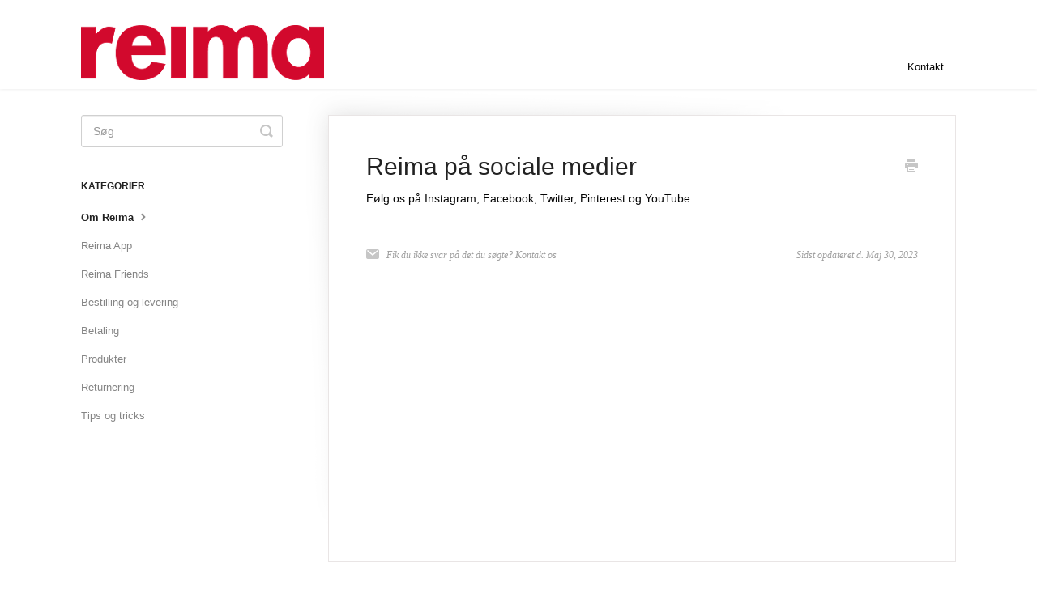

--- FILE ---
content_type: text/html; charset=utf-8
request_url: https://helpdk.reima.com/article/1203-reima-pa-sosiale-medier
body_size: 3077
content:


<!DOCTYPE html>
<html>
    
<head>
    <meta charset="utf-8"/>
    <title>Reima på sociale medier - Reima DK</title>
    <meta name="viewport" content="width=device-width, maximum-scale=1"/>
    <meta name="apple-mobile-web-app-capable" content="yes"/>
    <meta name="format-detection" content="telephone=no">
    <meta name="description" content="Følg os på Instagram, Facebook, Twitter, Pinterest og YouTube."/>
    <meta name="author" content="Reima"/>
    <link rel="canonical" href="https://helpdk.reima.com/article/1203-reima-pa-sosiale-medier"/>
    
        
   
            <meta name="twitter:card" content="summary"/>
            <meta name="twitter:title" content="Reima på sociale medier" />
            <meta name="twitter:description" content="Følg os på Instagram, Facebook, Twitter, Pinterest og YouTube."/>


    

    
        <link rel="stylesheet" href="//d3eto7onm69fcz.cloudfront.net/assets/stylesheets/launch-1769016909001.css">
    
    <style>
        body { background: #ffffff; }
        .navbar .navbar-inner { background: #ffffff; }
        .navbar .nav li a, 
        .navbar .icon-private-w  { color: #040404; }
        .navbar .brand, 
        .navbar .nav li a:hover, 
        .navbar .nav li a:focus, 
        .navbar .nav .active a, 
        .navbar .nav .active a:hover, 
        .navbar .nav .active a:focus  { color: #040404; }
        .navbar a:hover .icon-private-w, 
        .navbar a:focus .icon-private-w, 
        .navbar .active a .icon-private-w, 
        .navbar .active a:hover .icon-private-w, 
        .navbar .active a:focus .icon-private-w { color: #040404; }
        #serp-dd .result a:hover,
        #serp-dd .result > li.active,
        #fullArticle strong a,
        #fullArticle a strong,
        .collection a,
        .contentWrapper a,
        .most-pop-articles .popArticles a,
        .most-pop-articles .popArticles a:hover span,
        .category-list .category .article-count,
        .category-list .category:hover .article-count { color: #d81818; }
        #fullArticle, 
        #fullArticle p, 
        #fullArticle ul, 
        #fullArticle ol, 
        #fullArticle li, 
        #fullArticle div, 
        #fullArticle blockquote, 
        #fullArticle dd, 
        #fullArticle table { color:#040404; }
    </style>
    
    <link rel="apple-touch-icon-precomposed" href="//d3eto7onm69fcz.cloudfront.net/assets/ico/touch-152.png">
    <link rel="shortcut icon" type="image/png" href="//d3eto7onm69fcz.cloudfront.net/assets/ico/favicon.ico">
    <!--[if lt IE 9]>
    
        <script src="//d3eto7onm69fcz.cloudfront.net/assets/javascripts/html5shiv.min.js"></script>
    
    <![endif]-->
    
        <script type="application/ld+json">
        {"@context":"https://schema.org","@type":"WebSite","url":"https://helpdk.reima.com","potentialAction":{"@type":"SearchAction","target":"https://helpdk.reima.com/search?query={query}","query-input":"required name=query"}}
        </script>
    
        <script type="application/ld+json">
        {"@context":"https://schema.org","@type":"BreadcrumbList","itemListElement":[{"@type":"ListItem","position":1,"name":"Reima DK","item":"https://helpdk.reima.com"},{"@type":"ListItem","position":2,"name":"FAQ","item":"https://helpdk.reima.com/collection/241-faq"},{"@type":"ListItem","position":3,"name":"Reima på sociale medier","item":"https://helpdk.reima.com/article/1203-reima-pa-sosiale-medier"}]}
        </script>
    
    
</head>
    
    <body>
        
<header id="mainNav" class="navbar">
    <div class="navbar-inner">
        <div class="container-fluid">
            <a class="brand" href="/">
            
                
                    <img src="//d33v4339jhl8k0.cloudfront.net/docs/assets/5735aaee9033602c6e703440/images/5af27cb52c7d3a3f981f63e0/reima-logo-red.png" alt="Reima DK" width="300" height="68">
                

            
            </a>
            
                <button type="button" class="btn btn-navbar" data-toggle="collapse" data-target=".nav-collapse">
                    <span class="sr-only">Toggle Navigation</span>
                    <span class="icon-bar"></span>
                    <span class="icon-bar"></span>
                    <span class="icon-bar"></span>
                </button>
            
            <div class="nav-collapse collapse">
                <nav role="navigation"><!-- added for accessibility -->
                <ul class="nav">
                    
                    
                    
                        <li id="contact"><a href="#" class="contactUs" onclick="window.Beacon('open')">Kontakt</a></li>
                        <li id="contactMobile"><a href="#" class="contactUs" onclick="window.Beacon('open')">Kontakt</a></li>
                    
                </ul>
                </nav>
            </div><!--/.nav-collapse -->
        </div><!--/container-->
    </div><!--/navbar-inner-->
</header>
        <section id="contentArea" class="container-fluid">
            <div class="row-fluid">
                <section id="main-content" class="span9">
                    <div class="contentWrapper">
                        
    
    <article id="fullArticle">
        <h1 class="title">Reima på sociale medier</h1>
    
        <a href="javascript:window.print()" class="printArticle" title="Udskriv denne artikel" aria-label="Print this Article"><i class="icon-print"></i></a>
        <p>Følg os på Instagram, Facebook, Twitter, Pinterest og YouTube.</p>
    </article>
    

    <section class="articleFoot">
    
        <i class="icon-contact"></i>
        <p class="help">Fik du ikke svar på det du søgte?
            <a id="sbContact" href="#" class="contactUs" onclick="window.Beacon('open')">Kontakt os</a>
            <a id="sbContactMobile" href="#" class="contactUs" onclick="window.Beacon('open')">Kontakt os</a>
        </p>
    

    <time class="lu" datetime=2023-05-30 >Sidst opdateret d. Maj 30, 2023</time>
    </section>

                    </div><!--/contentWrapper-->
                    
                </section><!--/content-->
                <aside id="sidebar" class="span3">
                 

<form action="/search" method="GET" id="searchBar" class="sm" autocomplete="off">
    
                    <input type="hidden" name="collectionId" value="5af27e3c0428631126f1d947"/>
                    <input type="text" name="query" title="search-query" class="search-query" placeholder="Søg" value="" aria-label="Søg" />
                    <button type="submit">
                        <span class="sr-only">Toggle Search</span>
                        <i class="icon-search"></i>
                    </button>
                    <div id="serp-dd" style="display: none;" class="sb">
                        <ul class="result">
                        </ul>
                    </div>
                
</form>

                
                    <h3>Kategorier</h3>
                    <ul class="nav nav-list">
                    
                        
                            <li  class="active" ><a href="/category/260-om-reima">Om Reima  <i class="icon-arrow"></i></a></li>
                        
                    
                        
                            <li ><a href="/category/1320-reima-app">Reima App  <i class="icon-arrow"></i></a></li>
                        
                    
                        
                            <li ><a href="/category/1254-reima-friends">Reima Friends  <i class="icon-arrow"></i></a></li>
                        
                    
                        
                            <li ><a href="/category/262-bestilling-og-levering">Bestilling og levering  <i class="icon-arrow"></i></a></li>
                        
                    
                        
                            <li ><a href="/category/266-betaling">Betaling  <i class="icon-arrow"></i></a></li>
                        
                    
                        
                            <li ><a href="/category/263-produkter">Produkter  <i class="icon-arrow"></i></a></li>
                        
                    
                        
                            <li ><a href="/category/264-returnering">Returnering  <i class="icon-arrow"></i></a></li>
                        
                    
                        
                            <li ><a href="/category/265-tips-og-tricks">Tips og tricks  <i class="icon-arrow"></i></a></li>
                        
                    
                    </ul>
                
                </aside><!--/span-->
            </div><!--/row-->
            <div id="noResults" style="display:none;">Ingen resultater fundet</div>
            <footer>
                

<p>&copy;
    
        <a href="https://www.reima.com/dk">Reima</a>
    
    2026. <span>Powered by <a rel="nofollow noopener noreferrer" href="https://www.helpscout.com/docs-refer/?co=Reima&utm_source=docs&utm_medium=footerlink&utm_campaign=Docs+Branding" target="_blank">Help Scout</a></span>
    
        
    
</p>

            </footer>
        </section><!--/.fluid-container-->
        
            

<script id="beaconLoader" type="text/javascript">!function(e,t,n){function a(){var e=t.getElementsByTagName("script")[0],n=t.createElement("script");n.type="text/javascript",n.async=!0,n.src="https://beacon-v2.helpscout.net",e.parentNode.insertBefore(n,e)}if(e.Beacon=n=function(t,n,a){e.Beacon.readyQueue.push({method:t,options:n,data:a})},n.readyQueue=[],"complete"===t.readyState)return a();e.attachEvent?e.attachEvent("onload",a):e.addEventListener("load",a,!1)}(window,document,window.Beacon||function(){});</script>
<script type="text/javascript">window.Beacon('init', '3927fc56-6a9e-45f4-8fa6-4ccc78a07057')</script>

<script type="text/javascript">
    function hashChanged() {
        var hash = window.location.hash.substring(1); 
        if (hash === 'contact') {
            window.Beacon('open')
        }
    }

    if (window.location.hash) {
        hashChanged()
    }

    window.onhashchange = function () {
        hashChanged()
    }

    window.addEventListener('hashchange', hashChanged, false);

</script>

        
        
    <script src="//d3eto7onm69fcz.cloudfront.net/assets/javascripts/app4.min.js"></script>

<script>
// keep iOS links from opening safari
if(("standalone" in window.navigator) && window.navigator.standalone){
// If you want to prevent remote links in standalone web apps opening Mobile Safari, change 'remotes' to true
var noddy, remotes = false;
document.addEventListener('click', function(event) {
noddy = event.target;
while(noddy.nodeName !== "A" && noddy.nodeName !== "HTML") {
noddy = noddy.parentNode;
}

if('href' in noddy && noddy.href.indexOf('http') !== -1 && (noddy.href.indexOf(document.location.host) !== -1 || remotes)){
event.preventDefault();
document.location.href = noddy.href;
}

},false);
}
</script>
        
    </body>
</html>


